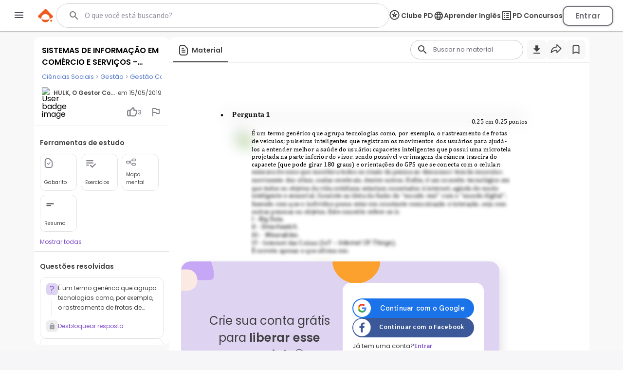

--- FILE ---
content_type: text/html; charset=utf-8
request_url: https://www.google.com/recaptcha/api2/aframe
body_size: 135
content:
<!DOCTYPE HTML><html><head><meta http-equiv="content-type" content="text/html; charset=UTF-8"></head><body><script nonce="bUmraTlpuJ84_B57j8OiNA">/** Anti-fraud and anti-abuse applications only. See google.com/recaptcha */ try{var clients={'sodar':'https://pagead2.googlesyndication.com/pagead/sodar?'};window.addEventListener("message",function(a){try{if(a.source===window.parent){var b=JSON.parse(a.data);var c=clients[b['id']];if(c){var d=document.createElement('img');d.src=c+b['params']+'&rc='+(localStorage.getItem("rc::a")?sessionStorage.getItem("rc::b"):"");window.document.body.appendChild(d);sessionStorage.setItem("rc::e",parseInt(sessionStorage.getItem("rc::e")||0)+1);localStorage.setItem("rc::h",'1768384394580');}}}catch(b){}});window.parent.postMessage("_grecaptcha_ready", "*");}catch(b){}</script></body></html>

--- FILE ---
content_type: image/svg+xml
request_url: https://www.passeidireto.com/nextjs/1.367.492/_next/static/images/lock-opt.svg
body_size: 247
content:
<svg xmlns="http://www.w3.org/2000/svg" width="16" height="17" fill="none"><g clip-path="url(#a)"><path fill="#9C9CA4" d="M13.333 5.833h-2V4.64c0-1.74-1.273-3.293-3.006-3.46a3.339 3.339 0 0 0-3.66 3.32v1.333h-2v9.334h10.666V5.833Zm-5.333 6c-.733 0-1.333-.6-1.333-1.333S7.267 9.167 8 9.167s1.333.6 1.333 1.333-.6 1.333-1.333 1.333Zm-2-6V4.5c0-1.107.893-2 2-2s2 .893 2 2v1.333H6Z"/></g><defs><clipPath id="a"><path fill="#fff" d="M0 .5h16v16H0z"/></clipPath></defs></svg>